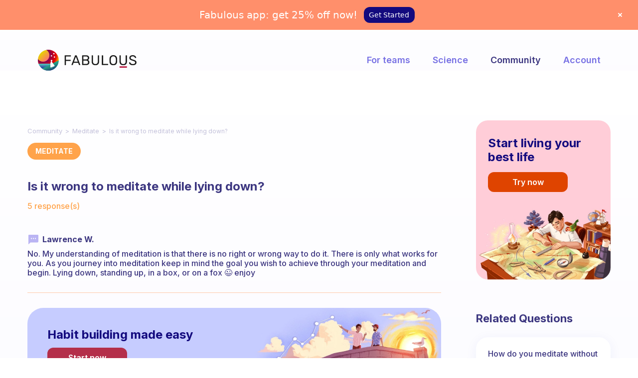

--- FILE ---
content_type: text/css; charset=UTF-8
request_url: https://www.thefabulous.co/qa/wp-content/themes/qa-theme-2022/style.css?ver=1.0.1663589541
body_size: 2740
content:
/*
Theme Name: NEW QA Theme
Template: theblogger
Author: nathalie
Description: work in progress
Version: 1.0.1663589541
Updated: 2022-09-19 12:12:21

*/

html {
    line-height: 1.2;height: 100%;
}
body {
    font-size: 16px;
    font-family: Inter, sans-serif;
    font-weight: 500;
    color: #3c3680;
    line-height: 1.2;
    height: 100%;
    margin: 0;
    background-repeat: no-repeat;
    background-attachment: fixed;
    background-image: -webkit-gradient(linear, left top, left bottom, from(#fff), to(#f6f4ff));
    background-image: linear-gradient(180deg, #fff, #f6f4ff);
}
h1 {
    margin-top: 0.8em;
    margin-bottom: 0.8em;
}
input[type=search] {
    -moz-box-sizing: border-box;
    -webkit-box-sizing: border-box;
    -o-box-sizing: border-box;
    box-sizing: border-box;
}
fieldset {
    margin-right: 0;
    margin-left: 0;
    border: 0;
    padding: 0;
}
table {
    border-collapse: separate;
}
to {
    opacity: 1;
    -moz-transform: translateY(0);
    -webkit-transform: translateY(0);
    -o-transform: translateY(0);
    transform: translateY(0);
}
.fluidbox__ghost {
    -moz-transition: opacity 0s 0s,-webkit-transform .4s 0s;
    -webkit-transition: opacity 0s 0s,-webkit-transform .4s 0s;
    -moz-transition: opacity 0s 0s,transform .4s 0s;
    -o-transition: opacity 0s 0s,-webkit-transform .4s 0s;
    -webkit-transition: opacity 0s 0s,transform .4s 0s;
    -moz-transition: opacity 0s 0s,transform .4s 0s,-webkit-transform .4s 0s;
    transition: opacity 0s 0s,-webkit-transform .4s 0s;
    -o-transition: opacity 0s 0s,transform .4s 0s;
    -webkit-transition: opacity 0s 0s,transform .4s 0s,-webkit-transform .4s 0s;
    transition: opacity 0s 0s,transform .4s 0s;
    -o-transition: opacity 0s 0s,transform .4s 0s,-webkit-transform .4s 0s;
    transition: opacity 0s 0s,transform .4s 0s,-webkit-transform .4s 0s;
}
.fluidbox--closed .fluidbox__ghost {
    -moz-transition: opacity 0s .4s,-webkit-transform .4s 0s;
    -webkit-transition: opacity 0s .4s,-webkit-transform .4s 0s;
    -moz-transition: opacity 0s .4s,transform .4s 0s;
    -o-transition: opacity 0s .4s,-webkit-transform .4s 0s;
    -webkit-transition: opacity 0s .4s,transform .4s 0s;
    -moz-transition: opacity 0s .4s,transform .4s 0s,-webkit-transform .4s 0s;
    transition: opacity 0s .4s,-webkit-transform .4s 0s;
    -o-transition: opacity 0s .4s,transform .4s 0s;
    -webkit-transition: opacity 0s .4s,transform .4s 0s,-webkit-transform .4s 0s;
    transition: opacity 0s .4s,transform .4s 0s;
    -o-transition: opacity 0s .4s,transform .4s 0s,-webkit-transform .4s 0s;
    transition: opacity 0s .4s,transform .4s 0s,-webkit-transform .4s 0s;
}
.mfp-preloader {
    margin-top: 0;
    width: 24px;
    background-image: url(../images/bckg/loading-light.gif);
}
.mfp-counter {
    color: #fff;
    line-height: 1.6;
    position: fixed;
    top: 10px;
}
.mfp-title {
    padding-right: 0;
    text-align: center;
    line-height: 32px;
}
.owl-carousel .animated {
    animation-duration: 0.7s;
}
body, input, textarea, select, button {
    font-family: Inter, sans-serif;
}
h2, h3, h4, h5, h6, blockquote, .tab-titles {
    font-family: Inter, sans-serif;
}
h1, .entry-title, .footer-subscribe h3, .widget_categories ul li, .widget_recent_entries ul li a, .widget_pages ul li, .widget_nav_menu ul li, .widget_archive ul li, .widget_most_recommended_posts ul li a, .widget_calendar table caption, .tptn_title, .nav-single a, .widget_recent_comments ul li, .widget_product_categories ul li, .widget_meta ul li, .widget_rss ul a.rsswidget {
    font-family: Inter, sans-serif;
}
.nav-menu, .entry-meta, .owl-nav, .more-link, label, input[type=submit], input[type=button], button, .button, .page-links, .navigation, .entry-title i, .site-info, .filters {
    font-family: Inter, sans-serif;
}
.site-title {
    font-family: Inter, sans-serif;
}
.widget-title {
    font-family: Inter, sans-serif;
}
.dot-irecommendthis {
    background-image: url(../images/bckg/heart.png);
}
.post-thumbnail .dot-irecommendthis {
    background-image: url(../images/bckg/heart-light.png);
}
button.mfp-close, button.mfp-arrow:before {
    background-image: url(../js/jquery.magnific-popup/default-skin.svg);
}
.pw-collage-loading {
    background-image: url(../images/bckg/loading.gif);
}
.woocommerce .summary .woocommerce-Price-currencySymbol {
    font-family: Inter, sans-serif;
}

/*version 2022*/
.layout-medium {
    width: 100% !important; max-width: 1250px !important;
    padding: 0 40px;
}


/*layout home page*/
 * @media screen and (min-width: 992px){
.with-sidebar .site-content {
    margin-right: 0 !important;
    padding-right: 0 !important;
}
.with-sidebar {
    float: none !important;
    width: 100% !important;
    margin-right: 0px !important;
}
.sidebar {
    width:auto !important;
    min-width: 315px !important;
    float: none !important;
    margin-top: 0 !important;
}
}





.home .layout-medium, .archive.category .layout-medium,  .post-template-default.single.single-post  .layout-medium{
display: -webkit-box;
    display: -webkit-flex;
    display: -ms-flexbox;
    display: flex;
    -webkit-justify-content: space-around;
    -ms-flex-pack: distribute;
    justify-content: space-around;
    -webkit-box-align: start;
    -webkit-align-items: flex-start;
    -ms-flex-align: start;
    align-items: flex-start;
   grid-column-gap: 0px !important; 
}

.home .with-sidebar, .archive.category .with-sidebar, .post-template-default.single.single-post .with-sidebar{
   /* background: red;*/
    -webkit-box-flex: 1;
    -webkit-flex: 1;
    -ms-flex: 1;
    flex: 1;float: none !important;
    margin: 0 !important;
}
.home .sidebar,  .archive.category .sidebar,  .post-template-default.single.single-post  .sidebar{
  /*  background: green;*/
    min-height: 100px;
    min-width: 270px; max-width:270px;float: none !important;
    margin: 0 !important;width: auto !important;-webkit-box-ordinal-group: 0;

}
/*.home .sidebar,  .archive.category .sidebar{    
	-webkit-order: -1;
    -ms-flex-order: -1;
    order: -1; order: -1;
}*/
.home .site-content,   .archive.category  .site-content {
    margin: 0 !important;
    padding: 0 !important; padding-left:45px !important
}
 .post-template-default.single.single-post   .site-content {
    margin: 0 !important;
    padding: 0 !important; padding-right:130px !important
}
.home .site-content, .archive.category .site-content {
    margin: 0 !important;
    padding: 0 !important;
    padding-right: 28px !important;
}
/*end home page layout*/


.entry-header,.blog-stream.blog-list.blog-small .entry-title, .blog-stream.blog-regular .entry-title {
   margin-bottom: 0px !important;
    color: #3c3680 !important;
    font-size: 18px !important;
    font-weight: 700!important;
}

body {
    color: #3c3680 !important;
}
.home.blog .hentry,.blog-stream.blog-list.blog-small .hentry-middle {
    border-bottom: solid 0px #dadada !important;
    margin-bottom: 16px !important;
    background: #FFFFFF;
box-shadow: 0px 4px 24px rgba(39, 54, 195, 0.08);
border-radius: 32px; padding:32px;transition: all 0.2s;
}
.home.blog .hentry:hover,.blog-stream.blog-list.blog-small .hentry-middle:hover,aside#related-posts-by-taxonomy-2 li a:hover, .widget_recent_entries li a:hover, aside#related-posts-by-taxonomy-2 li a:active, .widget_recent_entries li a:active {

box-shadow: 0px 4px 24px rgba(39, 54, 195, 0.2);

}

.blog-stream.blog-regular .who-answered, .blog-stream.blog-list.blog-small .who-answered,.who-answered {
    background-image: url(https://www.thefabulous.co/qa/wp-content/uploads/2022/08/icon-sms.svg) !important;
background-size: 24px 24px!important;
background-position: 0 50% !important;
font-weight: 700;
font-size: 16px !important;
display: flex;
justify-content: flex-start;
align-content: center;
padding: 0px  0 0px 30px !important;
margin-bottom: 10px!important;height: auto !important;
}

.blog-stream.blog-regular .entry-content {
    padding: 0 !important;
}

.blog-stream.blog-regular .single-answer {
    padding-bottom: 0px !important;
}

 .blog-stream.blog-regular .entry-title, .archive .entry-title {
    padding-bottom: 10px !important;
    margin-bottom: 0 !important;
}

  .entry-meta.above-title .cat-links a {
    border-bottom: none;
    font-size: 14px!important;
    letter-spacing: normal;
    background: #FFA34A!important;
    border-radius: 99px!important;
    padding: 10px 16px!important;
    margin-right: 5px;
    color: #fff;
    text-transform: uppercase!important;
    font-weight: 700;    line-height: 14px;
}
.breadcrumbs {
    font-size: 13px;
    color: #B5B5B5; line-height:1.2;font-weight: 400;
}

.breadcrumb a,a.home,
a.taxonomy.category, .breadcrumbs a
::after {
    color: #B5B5B5;font-size: 13px;
}
.breadcrumb a:hover, a.home:hover, a.taxonomy.category:hover  {color:#B5B5B5; text-decoration:underline}
#numberanswers {
    color: #FFA34A;
}
img.quo {
    display: none;
}
.detailed-answer {
    margin-left: 0 !important;
    border-bottom: solid 1px #FFC9AA!important;
    padding-bottom: 30px!important;
}
.single-answer {
    padding: 0 0 30px 0 !important;
}
.blog-stream.blog-regular .detailed-answer {
    border-bottom: 0 !important;
    padding-bottom: 0 !important;
}
.blog-stream.blog-list.blog-small .detailed-answer {
    border-bottom: 0 !important;
    padding-bottom: 0 !important;
}
#secondary .widget-title, #secondary .rpbt_shortcode h3, #reply-title {
    margin-bottom: 20px;
    font-size: 22px !important;
    letter-spacing: 0;
    line-height: 1.3;
    font-weight: 700;
    text-transform: none;
    color: #3C3680 !important;
}
.widget-title span::after, .rpbt_shortcode h3:after, #reply-title::after {
    display: none !important;
}
.post .custommeta {
    padding-top: 24px;
    padding-bottom: 24px;
}
@media screen and (max-width: 991px){
	h1 {
    font-size: 20px !important;
}
.layout-medium {
    display: -webkit-box;
    display: -webkit-flex;
    display: -ms-flexbox;
    display: flex;
    -webkit-box-orient: vertical;
    -webkit-box-direction: normal;
    -webkit-flex-direction: column;
    -ms-flex-direction: column;
    flex-direction: column;
    -webkit-box-pack: start;
    -webkit-justify-content: flex-start;
    -ms-flex-pack: start;
    justify-content: flex-start;
    -webkit-box-align: stretch;
    -webkit-align-items: stretch;
    -ms-flex-align: stretch;
    align-items: stretch;
}

#secondary {
    display: initial !important;
-webkit-align-self: center;
    -ms-flex-item-align: center;
    -ms-grid-row-align: center;
    align-self: center;
    -webkit-box-ordinal-group: 2;
    -webkit-order: 1;
    -ms-flex-order: 1;
    order: 1;
    -webkit-box-flex: 1;
    -webkit-flex: 1;
    -ms-flex: 1;
    flex: 1;
}
	.custommeta {
    padding-top: 24px;
    padding-bottom: 24px !important;
}
.post-template-default.single.single-post .site-content, .home .site-content,   .archive.category  .site-content {
    padding-right: 0 !important; padding-left: 0 !important;
}}
@media screen and (max-width: 768px) {
body, p {
    font-size: 15px !important;
    line-height: 1.2!important;
}
   .layout-medium {
  
    padding: 0 40px !important; width:100%
}
    .entry-header,.blog-stream.blog-list.blog-small .entry-title, .blog-stream.blog-regular .entry-title {
   font-size:16px; 
}
	.entry-header, .blog-stream.blog-regular .entry-title {
    padding-top: 0px !important; font-size:16px !important;  margin-bottom: 0 !important;
}
 .blog-stream.blog-regular .who-answered,.who-answered {
  
    background-size: 22px 22px!important; padding-top:0!important; margin-bottom:0!important;
 }
    .home.blog .hentry,.blog-stream.blog-list.blog-small .hentry-middle {
 
   
box-shadow: 0px 4px 24px rgba(39, 54, 195, 0.08);
border-radius: 24px; padding:24px;
}
    .detailed-answer {
    margin-left: 0 !important;
   
    padding-bottom: 24px!important;
}
	.single-answer {
    padding: 0 0 24px 0 !important;
}
	.blog-stream.blog-regular .detailed-answer {
    border-bottom: 0 !important;
    padding-bottom: 0 !important;
}
	#secondary .widget-title, #secondary .rpbt_shortcode h3, #reply-title {
    margin-bottom: 18px;
    font-size: 20px !important;
    
}
	
	.custommeta {
    padding-top: 16px;
    padding-bottom: 16px !important;
}
	
}

@media screen and (max-width: 600px) {
	h1 {
    font-size: 18px !important;
}
body, p {
    font-size: 14px !important;
    line-height: 1.2!important;
}
	#secondary .widget-title, #secondary .rpbt_shortcode h3, #reply-title {
    margin-bottom: 18px;
    font-size: 18px !important;
    
}
  .layout-medium {
   
    padding: 0 16px !important; width:100%
}
        .entry-header,.blog-stream.blog-list.blog-small .entry-title, .blog-stream.blog-regular .entry-title {
   font-size:15px; 
}
        .home.blog .hentry,.blog-stream.blog-list.blog-small .hentry-middle {
 
   
box-shadow: 0px 4px 24px rgba(39, 54, 195, 0.08);
border-radius: 16px; padding:24px 16px;
}
	.blog-stream.blog-list.blog-small .hentry-middle {
    padding: 16px !important;
}
	.post .custommeta {
    padding-top: 16px;
    padding-bottom: 24px;
}
}
/*sidebar on medium screens*/
@media screen and (max-width: 1366px) and (min-width:992px){
.home .sidebar, .archive.category .sidebar, .post-template-default.single.single-post .sidebar {
    min-width: 270px;
    max-width: 270px;
}
.post-template-default.single.single-post .site-content {
    padding-right: 70px !important;
}}

/*clouds on home*/
.home .blog-stream.blog-regular {
    background-image: url(https://www.thefabulous.co/qa/wp-content/themes/qa-theme-2022/theme-assets/clouds-min.png);;

	background-position: right 40px;
    background-repeat: no-repeat;
    background-size: 362px auto;
    padding-top: 100px;
}
}

@media screen and (max-width: 992px){
.home .blog-stream.blog-regular {
 
background-size: 181px auto
}
    
}
/*WIDGETS*/
li.cat-item a {
    font-size: 16px;
    color: #7871E4;
    font-weight: 700;
}
li.cat-item a:hover {
    color: #3c3680;
}
li.cat-item {
    padding-bottom: 0 !important;
    margin-bottom: 2px !important;
}
@media screen and (max-width: 991px){li.cat-item a {font-size: 15px;}}

/*related questions*/
aside#related-posts-by-taxonomy-2 li {
    padding-bottom: 0 !important;
    margin-bottom: 10px;
}

aside#related-posts-by-taxonomy-2 li a {
    font-size: 16px; padding: 24px !important;
    background: #FFFFFF;
    box-shadow: 0px 4px 24px rgba(39, 54, 195, 0.06);
    border-radius: 24px;
    display: block;
}
@media screen and (max-width: 991px){
aside#related-posts-by-taxonomy-2 li a {
    font-size: 15px; padding: 16px !important;
	border-radius: 16px;
   }
	
	.home .sidebar, .archive.category .sidebar, .post-template-default.single.single-post .sidebar {
    max-width: 100%;  
}
.widget.widget_categories {
    display: block; text-align:center;
}
.side-image-banner {
    text-align: center;
}

.banner-footer {
    text-align: center;
}

a.cta-blog.center-mob-but.w-inline-block {}

.banner-footer .cta-blog {
    margin: 0 auto;
}
}
	
@media screen and (max-width: 600px) {	
	aside#related-posts-by-taxonomy-2 li a {
    font-size: 14px; 
	border-radius: 16px;
	}
}	
/*end rq*/

	
/*not inverse home*/
	@media screen and (min-width: 1920px){
.home .layout-medium {
    -webkit-box-orient: row;
    -webkit-box-direction: row;
    -webkit-flex-direction: row;
    -ms-flex-direction: row;
    flex-direction: row !important;
}}
@media screen and (max-width: 479px) {
	
	
	.home.blog .hentry, .blog-stream.blog-list.blog-small .hentry-middle {
   
    margin-bottom: 10px !important;
}
	
	.blog-stream.blog-regular .who-answered {
    margin-bottom: 5px !important;
}
	}

/*links*/
.entry-title a, .entry-title a:hover ,
aside#related-posts-by-taxonomy-2 li a:hover, .widget_recent_entries li a:hover, aside#related-posts-by-taxonomy-2 li a:active, .widget_recent_entries li a:active {color:#3C3680 !important}




--- FILE ---
content_type: text/css; charset=UTF-8
request_url: https://www.thefabulous.co/qa/wp-content/uploads/custom-css-js/42842.css?v=9992
body_size: 1088
content:
/******* Do not edit this file *******
Simple Custom CSS and JS - by Silkypress.com
Saved: Nov 28 2022 | 22:53:34 */
.banner-content-position {
  display: -webkit-box;
  display: -webkit-flex;
  display: -ms-flexbox;
  display: flex;
  width: 100%;
  max-width: 870px;
  margin-right: auto;
  margin-left: auto;
  padding: 40px;
  -webkit-box-orient: vertical;
  -webkit-box-direction: normal;
  -webkit-flex-direction: column;
  -ms-flex-direction: column;
  flex-direction: column;
  -webkit-box-pack: center;
  -webkit-justify-content: center;
  -ms-flex-pack: center;
  justify-content: center;
  -webkit-box-align: start;
  -webkit-align-items: flex-start;
  -ms-flex-align: start;
  align-items: flex-start;
  border-radius: 32px;
  font-family: Inter, sans-serif;
  color: #130a7e;
  font-size: 24px;
  line-height: 1.2;
  font-weight: 700;
  text-align: left; margin-bottom:16px;
}
.banner-sidebar, .banner-content-position{
  -webkit-box-sizing: border-box;
    -moz-box-sizing: border-box;
    box-sizing: border-box;
}
.banner-content-position.olive {
  background-color: #dde5ce;
  background-image: url('https://www.thefabulous.co/qa/wp-content/uploads/2022/11/very-big-girl.jpg');
  background-position: 100% 50%;
  background-size: 435px;
  background-repeat: no-repeat;
}

.banner-content-position.olive.top-position {
  max-width: 1170px;
  background-image: url('https://www.thefabulous.co/qa/wp-content/uploads/2022/11/banner-top-bg-olive.jpg');
  background-size: 1170px;
  font-size: 20px;
}

.banner-content-position.beige {
  background-color: #fee4cd;
  background-image: url('https://www.thefabulous.co/qa/wp-content/uploads/2022/11/learn.jpg');
  background-position: 100% 100%;
  background-size: 368px;
  background-repeat: no-repeat;
}

.banner-content-position.light-viol {
  background-color: #c6ccff;
  background-image: url('https://www.thefabulous.co/qa/wp-content/uploads/2022/11/bridge.jpg');
  background-position: 100% 30%;
  background-size: 382px;
  background-repeat: no-repeat;
}

.banner-content-position.skyblue {
  background-color: #cce8fd;
  background-image: url('https://www.thefabulous.co/qa/wp-content/uploads/2022/11/explorer.jpg');
  background-position: 100% 100%;
  background-size: 364px;
  background-repeat: no-repeat;
}

.banner-text.max400 {
  max-width: 400px;
}

.banner-text.max465 {
  max-width: 465px;
}

.banner-cta {
  display: -webkit-box;
  display: -webkit-flex;
  display: -ms-flexbox;
  display: flex;
  width: 160px;
  height: 40px;
  margin-top: 12px;
  -webkit-box-orient: vertical;
  -webkit-box-direction: normal;
  -webkit-flex-direction: column;
  -ms-flex-direction: column;
  flex-direction: column;
  -webkit-box-pack: center;
  -webkit-justify-content: center;
  -ms-flex-pack: center;
  justify-content: center;
  -webkit-box-align: center;
  -webkit-align-items: center;
  -ms-flex-align: center;
  align-items: center;
  border-radius: 12px;
  -webkit-transition: all 200ms ease;
  transition: all 200ms ease;
  color: #fff !important;
  font-size: 16px;
  font-weight: 600;
  text-decoration: none;
  cursor: pointer;
}

.banner-cta.viol {
  background-color: #881c8f;
}

.banner-cta.viol:hover {
  background-color: #6d1672;
}

.banner-cta.viol.side {
  margin-top: 16px;
}

.banner-cta.green {
  background-color: #618e00;
}

.banner-cta.green:hover {
  background-color: #4e7200;
}

.banner-cta.red {
  background-color: #b42f4a;
}

.banner-cta.red:hover {
  background-color: #90263b;
}

.banner-cta.orange {
  background-color: #da5500;
}

.banner-cta.orange:hover {
  background-color: #ae4400;
}

.banner-cta.red-or {
  background-color: #df4400;
}

.banner-cta.red-or.side {
  margin-top: 16px;
}

.banner-cta.red-or.side:hover {
  background-color: #b23600;
}

.banner-cta.ochr {
  background-color: #d7771b;
}

.banner-cta.ochr.side {
  margin-top: 16px;
}

.banner-cta.ochr.side:hover {
  background-color: #ac5f16;
}

.body {
  padding-top: 40px;
}

.spacer20 {
  height: 20px;
  text-align: center;
}

.banner-sidebar {
  display: -webkit-box;
  display: -webkit-flex;
  display: -ms-flexbox;
  display: flex;
  width: 100%;
  height: 320px;
  max-width: 270px;
  margin-right: auto;
  margin-left: auto;
  padding: 32px 24px 40px;
  -webkit-box-orient: vertical;
  -webkit-box-direction: normal;
  -webkit-flex-direction: column;
  -ms-flex-direction: column;
  flex-direction: column;
  -webkit-box-pack: start;
  -webkit-justify-content: flex-start;
  -ms-flex-pack: start;
  justify-content: flex-start;
  -webkit-box-align: start;
  -webkit-align-items: flex-start;
  -ms-flex-align: start;
  align-items: flex-start;
  border-radius: 24px;
  font-family: Inter, sans-serif;
  color: #130a7e;
  font-size: 24px;
  line-height: 1.2;
  font-weight: 700;
  text-align: left;
}

.banner-sidebar.olive-side {
  background-color: #dde5ce;
  background-image: url('https://www.thefabulous.co/qa/wp-content/uploads/2022/11/olive-side.jpg');
  background-position: 100% 50%;
  background-size: 270px;
  background-repeat: no-repeat;
}

.banner-sidebar.pink-side {
  background-color: #ffcdd8;
  background-image: url('https://www.thefabulous.co/qa/wp-content/uploads/2022/11/Achieve-your-goals-today-Banner-Desktop-min.jpg');
  background-position: 50% 100%;
  background-size: 100%;
  background-repeat: no-repeat;
}

.banner-sidebar.sky-side {
  background-color: #daecff;
  background-image: url('https://www.thefabulous.co/qa/wp-content/uploads/2022/11/Build-long-lasting-habits-Banner-Desktop-min.jpg');
  background-position: 50% 100%;
  background-size: 100%;
  background-repeat: no-repeat;
}

.banner-lnk {
  color: #9700e7;
  text-decoration: none;
}

.banner-lnk:hover {
  color: #6d1672;
  text-decoration: underline;
}

@media screen and (max-width: 991px) {
  .banner-content-position {
    max-width: 690px;
    padding: 24px;
    border-radius: 24px;
    font-size: 20px;
  }

  .banner-content-position.olive {
    max-width: 690px;
    padding-right: 24px;
    background-size: 254px;
  }

  .banner-content-position.olive.top-position {
    background-image: url('https://www.thefabulous.co/qa/wp-content/uploads/2022/11/banner-top-bg-olive-tab.jpg');
    background-size: 688px;
    font-size: 18px;
  }

  .banner-content-position.beige {
    background-size: 273px;
  }

  .banner-content-position.light-viol {
    background-size: 329px;
  }

  .banner-content-position.skyblue {
    background-size: 298px;
  }

  .banner-text.max236 {
    max-width: 236px;
  }

  .banner-text.max400 {
    max-width: 233px;
  }

  .banner-text.max465 {
    max-width: 233px;
  }

  .banner-text.max128 {
    max-width: 128px;
  }

  .banner-cta {
    height: 36px;
    font-size: 15px;
  }

  .banner-sidebar {
    max-width: 270px;
    padding: 15px 16px 16px;
    border-radius: 16px;
    font-size: 18px;height: 214px;
  }

  .banner-sidebar.olive-side {
    max-width: 270px;
    padding-right: 24px;
    background-position: 50% 100%;
    background-size: 270px;
  }

  .banner-sidebar.sky-side {
    background-image: url('https://www.thefabulous.co/qa/wp-content/uploads/2022/11/Build-long-lasting-habits-Banner-Desktop-min.jpg');
    background-position: 50% 100%;
    background-size: 100%;
    background-repeat: no-repeat;
  }
	.sidebar .banner-cta {
    width: auto;
    padding-left: 12px;
    padding-right: 12px;
}
}

@media screen and (max-width: 767px) {
  .banner-content-position {
    padding: 16px;
    border-radius: 18px;
    font-size: 16px; 
  }

  .banner-content-position.olive {
    padding-right: 16px;
    background-image: url('https://www.thefabulous.co/qa/wp-content/uploads/2022/11/olive-side.jpg');
    background-position: 100% 100%;
    background-size: 240px;
  }

  .banner-content-position.olive.top-position {
    background-size: 500px;
    font-size: 16px;
  }

  .banner-content-position.beige {
    background-size: 240px;
  }

  .banner-content-position.skyblue {
    background-size: 203px;
  }

  .banner-text.max128 {
    max-width: none;
  }

  .banner-cta {
    width: 120px;
    margin-top: 8px;
    border-radius: 8px;
    font-size: 13px;
  }

  .banner-cta.viol.side {
    margin-top: 8px;
  }

  .banner-cta.red-or.side {
    margin-top: 8px;
  }

  .banner-cta.ochr.side {
    margin-top: 8px;
  }

  .body {
    padding-right: 16px;
    padding-left: 16px;
  }

  .banner-sidebar {
    height: auto;
    max-width: none;
    padding: 16px;
    border-radius: 18px;
    font-size: 16px;
  }

  .banner-sidebar.olive-side {
    height: auto;
    max-width: none;
    padding-right: 16px;
    background-position: 100% 100%;
    background-size: 240px;
  }

  .banner-sidebar.pink-side {
    height: auto;
    background-image: url('https://www.thefabulous.co/qa/wp-content/uploads/2022/11/Achieve-your-goals-today-Banner-Desktop-min.jpg');
    background-position: 100% 100%;
    background-size: 180px;
  }

  .banner-sidebar.sky-side {
    background-color: #daecff;
    background-image: url('https://www.thefabulous.co/qa/wp-content/uploads/2022/11/Build-long-lasting-habits-Mobile-min.jpg');
    background-position: 100% 100%;
    background-size: 328px;
  }
}

@media screen and (max-width: 479px) {
  .banner-content-position.olive {
    background-size: 132px;
  }

  .banner-content-position.olive.top-position {
    background-image: url('https://www.thefabulous.co/qa/wp-content/uploads/2022/11/olive-side.jpg');
    background-position: 100% 100%;
    background-size: 143px;
  }

  .banner-content-position.beige {
    background-size: 157px;
  }

  .banner-content-position.light-viol {
    background-position: 100% 100%;
    background-size: 203px;
  }

  .banner-content-position.skyblue {
    background-image: url('https://www.thefabulous.co/qa/wp-content/uploads/2022/11/explorer-phone.jpg');
    background-position: 100% 100%;
    background-size: 328px;
  }

  .banner-text.max236 {
    max-width: 220px;
  }

  .banner-text.max400 {
    max-width: 180px;
  }

  .banner-text.max465 {
    max-width: 180px;
  }

  .banner-cta {
    width: 96px;
    height: 32px;
  }

  .banner-sidebar {
    height: auto;
    max-width: none;
  }

  .banner-sidebar.olive-side {
    height: auto;
    max-width: none;
    background-position: 100% 100%;
    background-size: 132px;
  }

  .banner-sidebar.pink-side {
    height: auto;
    background-image: url('https://www.thefabulous.co/qa/wp-content/uploads/2022/11/pink-side-mob.jpg');
    background-size: 328px;
  }

  .banner-sidebar.sky-side {
    height: auto;
  }
}

@media screen and (max-width: 600px) {
  .banner-content-position {
   margin-bottom:12px;
  }

--- FILE ---
content_type: text/javascript; charset=utf-8
request_url: https://www.thefabulous.co/scripts/anlt/custom-amp-plugin.js
body_size: 1490
content:
function ampAnltPlugin(pluginConfig = {}) {
  // Flag is set to true after amplitude client instance is initialized.
  let amplitudeInitCompleted = false;
  let initializedInstances = 0;

  const initComplete = () => {
    initializedInstances++;
    if (initializedInstances === pluginConfig.instances.length) {
      amplitudeInitCompleted = true;
    }
  };

  return {
    name: "amplitude",
    config: pluginConfig,
    initialize: ({ config }) => {

      if (typeof window.amplitude === 'undefined') {
        // Initialize amplitude js
        const scriptSrc = config.customScriptSrc ? config.customScriptSrc : 'https://cdn.amplitude.com/libs/amplitude-8.1.0-min.gz.js';
        (function(e, t) {
          let n = e.amplitude || {_q: [], _iq: {}};
          let r = t.createElement('script');
          r.type = 'text/javascript';
          r.crossOrigin = 'anonymous';
          r.async = true;
          r.src = scriptSrc;
          r.onload = function() {
            if (!e.amplitude.runQueuedFunctions) {
              console.log('[Amplitude] Error: could not load SDK');
            }
          };
          let i = t.getElementsByTagName('script')[0];
          i.parentNode.insertBefore(r, i);

          // this is recreating all the core methods, unnecessary if Amplitude is already loaded
          function s(e, t) {
            e.prototype[t] = function() {
              this._q.push([t].concat(Array.prototype.slice.call(arguments, 0)));
              return this
            }
          }
          let o = function() {
            this._q = [];
            return this
          };
          let a = ['add', 'append', 'clearAll', 'prepend', 'set', 'setOnce', 'unset', 'preInsert', 'postInsert', 'remove'];
          for (let c = 0; c < a.length; c++) {
            s(o, a[c])
          }
          n.Identify = o;
          let u = function() {
            this._q = [];
            return this
          };
          let l = ['setProductId', 'setQuantity', 'setPrice', 'setRevenueType', 'setEventProperties'];
          for (let p = 0; p < l.length; p++) {
            s(u, l[p])
          }
          n.Revenue = u;
          let d = [
            'init', 'logEvent', 'logRevenue', 'setUserId', 'setUserProperties', 'setOptOut', 'setVersionName', 'setDomain', 'setDeviceId', 'enableTracking', 'setGlobalUserProperties', 'identify', 'clearUserProperties', 'setGroup', 'logRevenueV2', 'regenerateDeviceId', 'groupIdentify', 'onInit', 'logEventWithTimestamp', 'logEventWithGroups', 'setSessionId', 'resetSessionId'
          ];

          function v(e) {
            function t(t) {
              e[t] = function() { e._q.push([t].concat(Array.prototype.slice.call(arguments, 0))); }
            }
            for (let n = 0; n < d.length; n++) {
              t(d[n]);
            }
          }
          v(n);
          n.getInstance = function(e) {
            e = (!e || e.length === 0 ? '$default_instance' : e).toLowerCase();
            if (!Object.prototype.hasOwnProperty.call(n._iq, e)) {
              n._iq[e] = {_q: []};
              v(n._iq[e]);
            }
            return n._iq[e];
          };
          e.amplitude = n;
        })(window, document);
      }

      for (let i = 0; i < config.instances.length; i++) {
        const {name, userId, apiKey, options = {}} = config.instances[i];

        if (!apiKey) {
          throw new Error("Amplitude project API key is not defined");
        }
        if (options && typeof options !== 'object') {
          throw new Error('Amplitude SDK options must be an object');
        }

        if (!name) {
          throw new Error('Amplitude instance name is not defined');
        }

        // See options at https://amplitude.github.io/Amplitude-JavaScript/Options/
        window.amplitude.getInstance(name).init(apiKey, userId, options, initComplete);
      }
    },

    track: async ({payload: {event, properties}, config}) => {
      await new Promise((resolve) => {
        const wait = setTimeout(resolve, 2000); // automatically resolve promise in case adblock prevents tracking

        let callbackCount = 0;
        for (let i = 0; i < config.instances.length; i++) {
          const instance = config.instances[i];
          const eventToLog = instance.eventPrefix ? `${instance.eventPrefix}${event}` : event;
          window.amplitude.getInstance(instance.name).logEvent(eventToLog, properties, () => {
            callbackCount++;
            if (callbackCount === config.instances.length) {
              clearTimeout(wait);
              resolve();
            }
          });
        }
      });
    },

    identify: ({payload: {userId, traits}, config}) => {
      for (let i = 0; i < config.instances.length; i++) {
        const instance = config.instances[i];

        logData({
          message: 'init.js > custom-amp-plugin > identify',
          level: 'info',
          data: {
            amplitudeUserId: userId,
            overwrittenUserId: instance.overwrittenUserId,
            traits
          }
        });

        const instanceWeb = window.amplitude.getInstance(instance.name)
        instanceWeb.setUserId(instance.overwrittenUserId || userId);

        // Append traits to existing user properties
        if (traits.append) {
          const [key, value] = traits.append;
          if(key && value) {
            instanceWeb.identify(new window.amplitude.Identify().preInsert(key, value));
          }
        // setOnce can be used with Analytics.identify to set an object to the user's properties
        // once the object is set, it can't be overridden
        // e.g., Analytics.identify(FABULOUS_COOKIES.userId, {
        //   setOnce: {'ua_param': 'ua_value'}
        // });
        } else if (traits.setOnce) {
          const identifyObj = new window.amplitude.Identify();
          Object.entries(traits.setOnce).forEach(([key, value]) => {
            identifyObj.setOnce(key, value);
          });

          instanceWeb.identify(identifyObj);
        } else {
          // Overwrite user properties
          instanceWeb.setUserProperties(traits);
        }
      }
    },

    loaded: () => amplitudeInitCompleted
  };
}


--- FILE ---
content_type: application/javascript; charset=utf-8
request_url: https://www.thefabulous.co/init.js
body_size: 13053
content:
window.recurlyConfig={publicKey:"ewr1-icLtzzQPPyGOJFqfu5LWHO",braintreeApiKey:"production_jyp33mtz_44vx5t55rjh86qv4"},window.chargebeeConfig={site:"fabulous",publicApiKey:"live_Q6S5oF0UcuSKi52Rhyu2JJoGWEjRl7r5b"},window.mobileAppConfig={hostingUrl:"https://www.thefabulous.co",dynamicLinkHost:"https://thefab.page.link",androidAppId:"co.thefabulous.app",iosAppId:"co.thefabulous.app",iosAppstoreId:"1203637303"},window.recaptcha={enabled:!1,publicKey:"6LdUFs0gAAAAAFYWu-ESeCDGPsbLmDL7kqQF0OF6"},window.turnstileConfig={enabled:!1,publicKey:"0x4AAAAAABgG5RXMQDNxU65w"},window.userPortalConfig={url:"https://app.thefabulous.co"},window.personalCoachingUrl="https://calendly.com/fabulous-personal-coaching/schedule-your-session",window.webConfig={knownApps:[{appName:"elixir",appId:"co.thefab.elixir",planPrefix:"elixir-sub",googleTagManager:{id:"GTM-WSDSKD2",events:{purchase_success:{conversion_id:"806627126",conversion_label:"wjRrCN7x454YELbO0IAD"}}},facebookPixel:{v1:"459144206475718"},adjust:{brandedLink:"https://elixir.go.link"},isDefault:!1,frontendAppName:"Elixir",dynamicLinkUrl:"https://elixirthefab.page.link"},{appName:"fabulous",appId:"co.thefabulous.app",planPrefix:"fab-sub",googleTagManager:{id:"GTM-WSDSKD2",events:{onboarding_email_collected:{conversion_id:"806627126",conversion_label:"56BkCP_crooYELbO0IAD"},fab4work_form_submission:{conversion_label:"Wo5PCNbR__oCELbO0IAD",conversion_id:"806627126"},purchase_success:{conversion_label:"EgtQCLTBmoQYELbO0IAD",conversion_id:"806627126"}}},facebookPixel:{v1:"907184702977204",v2:"1378313933305047"},adjust:{brandedLink:"https://fabulous.go.link"},isDefault:!0,frontendAppName:"Fabulous",dynamicLinkUrl:"https://thefab.page.link"},{appName:"mind",appId:"co.thefab.mind",planPrefix:"mind-sub",googleTagManager:{id:"GTM-WSDSKD2",events:{purchase_success:{conversion_id:"11471361744",conversion_label:"_LnPCMTNzL0bENCt_N0q"},start_onboarding:{conversion_id:"11471361744",conversion_label:"FzacCO2F2sEbENCt_N0q"},payment_page_shown:{conversion_id:"11471361744",conversion_label:"zN8rCLf18MEbENCt_N0q"}}},facebookPixel:{v1:"818190286827130"},adjust:{brandedLink:"https://mind.go.link"},isDefault:!1,frontendAppName:"Lumiere",dynamicLinkUrl:"https://mindthefab.page.link"},{appName:"shape",appId:"co.thefab.shape",planPrefix:"shape-sub",googleTagManager:{id:"GTM-WSDSKD2",events:{purchase_success:{conversion_label:"nb_fCO7ImoQYELbO0IAD",conversion_id:"806627126"}}},facebookPixel:{v1:"1122136619121108"},adjust:{brandedLink:"https://getinshape.go.link"},isDefault:!1,frontendAppName:"Shape",dynamicLinkUrl:"https://shapethefab.page.link"},{appName:"kids",appId:"co.thefab.kids",planPrefix:"kids-sub",googleTagManager:{id:"GTM-WSDSKD2",events:{purchase_success:{conversion_id:"806627126",conversion_label:"nb_fCO7ImoQYELbO0IAD"}}},facebookPixel:{v1:""},adjust:{brandedLink:"https://kids.go.link"},isDefault:!1,dynamicLinkUrl:"https://kidsthefab.page.link"},{appName:"time",appId:"co.thefab.tm",planPrefix:"tm-sub",googleTagManager:{id:"GTM-WSDSKD2",events:{purchase_success:{conversion_id:"762541495",conversion_label:"uBBpCPLLqu0YELfrzesC"}}},facebookPixel:{v1:"1077452333616046"},adjust:{brandedLink:"https://clarify.go.link"},isDefault:!1,frontendAppName:"Clarify",dynamicLinkUrl:"https://tmthefab.page.link"},{appName:"ambiance",appId:"co.thefab.ambiance",planPrefix:"ambiance-sub",googleTagManager:{id:"GTM-WSDSKD2",events:{}},facebookPixel:{v1:""},adjust:{brandedLink:"https://ambiance.go.link"},isDefault:!1,frontendAppName:"Ambiance",dynamicLinkUrl:"https://ambiancethefab.page.link"},{appName:"sleep",appId:"co.thefab.sleep",planPrefix:"sleep-sub",googleTagManager:{id:"GTM-WSDSKD2",events:{}},facebookPixel:{v1:"7345581795510384"},adjust:{brandedLink:"https://sleep.go.link"},isDefault:!1,frontendAppName:"Lune",dynamicLinkUrl:"https://sleepthefab.page.link"},{appName:"affirmation",appId:"co.thefab.affirmation",planPrefix:"affirmation-sub",googleTagManager:{id:"GTM-WSDSKD2",events:{}},facebookPixel:{v1:""},adjust:{brandedLink:"https://affirmation.go.link"},isDefault:!1,frontendAppName:"Enchant",dynamicLinkUrl:"https://fabulous.page.link"},{appName:"summary",appId:"co.thefab.summary",planPrefix:"summary-sub",googleTagManager:{id:"GTM-WSDSKD2",events:{}},facebookPixel:{v1:""},adjust:{brandedLink:"https://summary.go.link"},isDefault:!1,frontendAppName:"Summary",dynamicLinkUrl:"https://fabulous.page.link"},{appName:"todo",appId:"co.thefab.todo",planPrefix:"todo-sub",googleTagManager:{id:"GTM-WSDSKD2",events:{}},facebookPixel:{v1:""},adjust:{brandedLink:"https://todo.go.link"},isDefault:!1,frontendAppName:"Todo",dynamicLinkUrl:"https://fabulous.page.link"}],dynamicLinkUrls:["https://elixirthefab.page.link","https://thefab.page.link","https://mindthefab.page.link","https://shapethefab.page.link","https://kidsthefab.page.link","https://tmthefab.page.link","https://ambiancethefab.page.link","https://sleepthefab.page.link","https://fabulous.page.link","https://fabulous.page.link","https://fabulous.page.link"],adjustLinkUrls:["https://elixir.go.link","https://fabulous.go.link","https://mind.go.link","https://getinshape.go.link","https://kids.go.link","https://clarify.go.link","https://ambiance.go.link","https://sleep.go.link","https://affirmation.go.link","https://summary.go.link","https://todo.go.link"],logProxyUrl:"https://www.thefabulous.co/logger-proxy"};function getSubdomain(e){const n=e.location.host.split(".");return n.length<3?null:n[0]}let pluginsPath="/scripts";var subdomain=getSubdomain(window);const isAllowedSubdomain="start,shape,elixir,time,mind,ambiance,affirmation,sleep,summary,todo,app,blog,onboarding".includes(subdomain),isExternalSubdomain="blog,onboarding".includes(subdomain);var isLocalhost=window.location.hostname==="localhost";const isPreview=window.location.hostname.includes(".web.app");(isAllowedSubdomain||isLocalhost||isPreview)&&(pluginsPath="https://www.thefabulous.co"+pluginsPath);const INITJS_RELEASE="20250624",ZARAZ_NECESSARY_PURPOSE_ID="Mijv",ZARAZ_PREFERENCES_PURPOSE_ID="QsmC",ZARAZ_STATISTICS_PURPOSE_ID="tguQ",ZARAZ_MARKETING_PURPOSE_ID="DwRD";(function(e,n){typeof exports=="object"&&typeof module<"u"?module.exports=n():typeof define=="function"&&define.amd?define(n):(e=e||self).uuidv4=n()})(this,(function(){"use strict";var e=typeof crypto<"u"&&crypto.getRandomValues&&crypto.getRandomValues.bind(crypto)||typeof msCrypto<"u"&&typeof msCrypto.getRandomValues=="function"&&msCrypto.getRandomValues.bind(msCrypto),n=new Uint8Array(16);function a(){if(!e)throw new Error("crypto.getRandomValues() not supported. See https://github.com/uuidjs/uuid#getrandomvalues-not-supported");return e(n)}for(var r=[],m=0;m<256;++m)r.push((m+256).toString(16).substr(1));return function(h,l,S){typeof h=="string"&&(l=h==="binary"?new Uint8Array(16):null,h=null);var t=(h=h||{}).random||(h.rng||a)();if(t[6]=15&t[6]|64,t[8]=63&t[8]|128,l){for(var v=S||0,s=0;s<16;++s)l[v+s]=t[s];return l}return(function(c,O){var k=O||0,C=r;return(C[c[k+0]]+C[c[k+1]]+C[c[k+2]]+C[c[k+3]]+"-"+C[c[k+4]]+C[c[k+5]]+"-"+C[c[k+6]]+C[c[k+7]]+"-"+C[c[k+8]]+C[c[k+9]]+"-"+C[c[k+10]]+C[c[k+11]]+C[c[k+12]]+C[c[k+13]]+C[c[k+14]]+C[c[k+15]]).toLowerCase()})(t)}})),(function(e,n){typeof exports=="object"&&typeof module<"u"?module.exports=n():typeof define=="function"&&define.amd?define(n):(e=e||self,(function(){var a=e.Cookies,r=e.Cookies=n();r.noConflict=function(){return e.Cookies=a,r}})())})(this,function(){"use strict";function e(a){for(var r=1;r<arguments.length;r++){var m=arguments[r];for(var h in m)a[h]=m[h]}return a}var n={read:function(a){return a.replace(/(%[\dA-F]{2})+/gi,decodeURIComponent)},write:function(a){return encodeURIComponent(a).replace(/%(2[346BF]|3[AC-F]|40|5[BDE]|60|7[BCD])/g,decodeURIComponent)}};return(function a(r,m){function h(l,S,t){if(typeof document<"u"){typeof(t=e({},m,t)).expires=="number"&&(t.expires=new Date(Date.now()+864e5*t.expires)),t.expires&&(t.expires=t.expires.toUTCString()),l=encodeURIComponent(l).replace(/%(2[346B]|5E|60|7C)/g,decodeURIComponent).replace(/[()]/g,escape),S=r.write(S,l);var v="";for(var s in t)t[s]&&(v+="; "+s,t[s]!==!0&&(v+="="+t[s].split(";")[0]));return document.cookie=l+"="+S+v}}return Object.create({set:h,get:function(l){if(typeof document<"u"&&(!arguments.length||l)){for(var S=document.cookie?document.cookie.split("; "):[],t={},v=0;v<S.length;v++){var s=S[v].split("="),c=s.slice(1).join("=");c[0]==='"'&&(c=c.slice(1,-1));try{var O=n.read(s[0]);if(t[O]=r.read(c,O),l===O)break}catch{}}return l?t[l]:t}},remove:function(l,S){h(l,"",e({},S,{expires:-1}))},withAttributes:function(l){return a(this.converter,e({},this.attributes,l))},withConverter:function(l){return a(e({},this.converter,l),this.attributes)}},{attributes:{value:Object.freeze(m)},converter:{value:Object.freeze(r)}})})(n,{path:"/"})});var CookiesNoConflict=Cookies.noConflict();const FABULOUS_COOKIES=getFabulousCookies();loadjs([pluginsPath+"/trackjs-v3.js"],"trackjs-lib"),loadjs.ready(["trackjs-lib"],function(){window.TrackJS&&TrackJS.install({token:"11c7120deb0d453db8146171916388d9",application:"production",network:{error:!1},userId:FABULOUS_COOKIES.userId}),window.TrackJS&&(TrackJS.addMetadata("cookies-enabled",navigator.cookieEnabled),TrackJS.addMetadata("isWebView",/(iPhone|iPod|iPad|Android|webOS|BlackBerry|IEMobile|Opera Mini)/i.test(navigator.userAgent)),loadjs.ready(["jquery"],function(){$(document).ajaxError(function(e,n,a,r){function m(S,t,v,s,c){TrackJS.console.log({message:s,method:v.type,url:v.url,status:t.status,statusText:t.statusText,request:v.data,response:t.responseText}),TrackJS.track(t.status+": "+v.type+" "+v.url+" "+(c||""))}let h=null;try{h=JSON.parse(n.responseText)}catch{}const l="already_subscribed,temporary_hold,declined_bad,fraud_generic,invalid_transaction,declined,invalid,fraud_gateway,fraud_address,fraud_security_code,declined_expiration_date,insufficient_funds,fraud_ip_address,call_issuer,invalid_data,gateway_timeout,duplicate_transaction,card_type_not_accepted,declined_saveable,invalid_card_number,wrong_plan_code,too_many_attempts,fraud_stolen_card,three_d_secure_action_required,invalid_payment_method,paypal_account_issue,restricted_card,expired_card,invalid_account_number,fraud_velocity,create_account_for_existing_paypal_subscription,user_already_created,redeem_code_not_found,redeem_code_already_claimed,already_claimed_paypal_subscription,exceeds_daily_limit,invalid_issuer,not_claimed_paypal_subscription,user_already_registered_through_gympass,subscription_already_claimed,already_purchased".split(",");if(h&&h.error&&h.error.code){if(l.includes(h.error.code))return;m(e,n,a,r,h.error.code)}else m(e,n,a,r)})}),loadjs.done("trackjs"))});function isLiveCoachingUpsell({planCode:e,planPrefix:n}){return e.startsWith(n)&&e.includes("coaching")}function isItemUpsell({planCode:e,planPrefix:n}){const a=n.split("-")[0]+"-item";return e.startsWith(a)}function isUpsell({planCode:e,planPrefix:n}){return isLiveCoachingUpsell({planCode:e,planPrefix:n})||isItemUpsell({planCode:e,planPrefix:n})}function fromBase64(e){if(!e)return"";try{return atob(e)}catch{return""}}function getCallStack(){return new Error().stack}function trackInternalError(e){loadjs.ready(["trackjs"],function(){TrackJS.track(e)})}function getUserAgent(){return navigator.userAgent||navigator.vendor||window.opera}function setCookie(e,n,a){let r="https://www.thefabulous.co".replace("https://www","");window.location.hostname==="localhost"&&(r=""),CookiesNoConflict.set(e,n,{expires:a,domain:r})}function getCookie(e){return CookiesNoConflict.get(e)}function deleteCookie(e,n){CookiesNoConflict.remove(e,n)}function getLanguage(e=!1){const n=["en","fr","pt","es","de"];let a=(navigator.language||navigator.userLanguage||"en").substr(0,2);return e&&(a=getParameterByName("language")||a),n.includes(a)||(a="en"),a}async function logData({data:e,message:n,level:a}){window.webConfig.logProxyUrl&&fetch(window.webConfig.logProxyUrl,{method:"POST",headers:{"Content-Type":"application/json"},body:JSON.stringify({data:{...e||{},stack:getCallStack(),analyticsUser:getAnalyticsUser(),userAgent:getUserAgent(),ampData:getAmpData(),page:getCurrentPage(),timestamp:new Date().getTime()},message:n||"Frontend message",level:a||"debug"})}).then(r=>{}).catch(r=>{})}function getCurrentPage(){try{return window.location.href}catch{return"unknown"}}function getAnalyticsUser(){try{if(window.Analytics)return window.Analytics.user()}catch{}return{}}function getAmpData(){try{if(window.amplitude&&window.amplitude.getInstance("web")){const e=window.amplitude.getInstance("web");return{sessionId:e._sessionId,userId:e.options.userId,unsentEvents:e._unsentEvents}}}catch{}return{}}function getParameterByName(e){const n=window.location.href;e=e.replace(/[\[\]]/g,"\\$&");const a=new RegExp("[?&]"+e+"(=([^&#]*)|&|#|$)"),r=a.exec(n);return r?r[2]?decodeURIComponent(r[2].replace(/\+/g," ")):"":null}function sanitizeString(e){const n=document.createElement("div");return n.textContent=e,n.innerHTML}function isValidUrl(e){try{return new URL(e),!0}catch{return!1}}function isValidDynamicLinkUrl(e){if(!isValidUrl(e))return!1;const n=window.webConfig.dynamicLinkUrls.map(m=>new URL(m)),a=window.webConfig.adjustLinkUrls.map(m=>new URL(m)),r=new URL(e).hostname;return r==="app.adjust.com"||r==="thefab.co"||r==="thefab-staging.co"||a.some(m=>m.hostname===r)||n.some(m=>m.hostname===r)}function getAppConfigFromWindowLocation({trackInternalError:e,subdomain:n,isLocalhost:a,window:r,webOnboardingSubdomains:m}){const h=!n||["www","start","app"].includes(n)||a?"fabulous":n;let l=r.webConfig.knownApps.find(k=>h===k.appName);const S=new URLSearchParams(r.location.search),t=S.get("appId"),v=m.includes(n),s=t&&l&&l.appId!==t;if(v&&s&&e("appId: "+t+" in URL is different from the subdomain "+n),t&&(!l||s)){const k=r.webConfig.knownApps.find(C=>t===C.appId);k&&(l=k)}const c=S.get("plan"),O=c&&l&&!c.startsWith(l.planPrefix);if(v&&O&&e("plan: "+c+" in URL is different from the subdomain "+n),c&&(!l||O)){const k=r.webConfig.knownApps.find(C=>c.startsWith(C.planPrefix));k&&(l=k)}if(!t&&!c&&(!n||n==="www")){const k="\\b("+r.webConfig.knownApps.map(W=>W.appName).join("|")+")\\b",C=(r.location.pathname||"").match(new RegExp(k,"i"));if(C&&C[0]&&C[0]!==h){const Y=r.webConfig.knownApps.find(H=>C[0]===H.appName);Y&&(l=Y)}}return l||(e("Fallback to default appConfig"),l=r.webConfig.knownApps.find(k=>k.isDefault)),l}function getUrlWithQueryRedacted(e){const n=e.location.href,a=["email","encodedAccount","subscriptionId","couponCode","account","upsellPath","upsellPath2","upsellPath3","token","name","displayName"],r=["nextStepLink"];function m(t){try{const v=new URL(t),s=v.searchParams;return a.forEach(c=>{s.has(c)&&s.set(c,"REDACTED")}),r.forEach(c=>{if(s.has(c)){const O=s.get(c);if(isValidUrl(O)){const k=m(O);s.set(c,k)}}}),v.toString()}catch{return null}}const h=m(n),l=new URL(h),S={};return l.searchParams.forEach((t,v)=>{a.includes(v)||(S[v]=t)}),{fullUrl:h,queryParamsToTrack:S}}function getSnapchatClickId(e){try{return new URL(e.location.href).searchParams.get("ScCid")}catch{return null}}function getFabulousCookies(){const e=getCookie("fabulous");let n={};if(e)try{n=JSON.parse(e)}catch(t){logData({message:"init.js > malformed fabulous cookies",level:"error",data:{cookies:document.cookie,error:t}}),trackInternalError("Malformed fabulous cookies")}if(!n.userId){const t=uuidv4();logData({message:"init.js > generate new userId",level:"info",data:{cookies:document.cookie,fabCookie:n,newUserId:t}}),n.userId=t,n.createdAt=Date.now(),n.version="2.0.0"}["utm_source","utm_medium","utm_campaign","utm_term","utm_content"].forEach(t=>{const v=getParameterByName(t);v&&(n.hasOwnProperty("initial_"+t)||(n["initial_"+t]=v),n[t]=v)});const{fullUrl:r}=getUrlWithQueryRedacted(window);if(n.initial_referrer||(n.initial_referrer=r),n.referrer=r,getParameterByName("sid")){const t=getParameterByName("sid");try{const s=fromBase64(t).split(":"),c=s[0],O=s[1];c&&O&&c.toLowerCase()==="web"?(logData({message:"init.js > save new userId from sid",level:"info",data:{userId:n.userId,sidData:s}}),n.userId=O):n.sid=t}catch(v){logData({message:"init.js > malformed sid",level:"error",data:{message:v.message}}),n.sid=t}}getParameterByName("irclickid")&&(n.irclickid=getParameterByName("irclickid"));const m=getParameterByName("email");m&&validateEmail(m)&&(n.email=m);const h=getParameterByName("onboardingSource"),l=getParameterByName("utm_source"),S=getParameterByName("source");return(h||l||S)&&(n.onboardingSource=sanitizeString(h||l||S)),setCookie("fabulous",JSON.stringify(n),10*365),n}const FABULOUS_UPSELL_FLOW_COOKIE_NAME="fabulous-upsell-flow";function getFabulousUpsellCookie(){return getCookie(FABULOUS_UPSELL_FLOW_COOKIE_NAME)?JSON.parse(getCookie("fabulous-upsell-flow")):null}function setFabulousUpsellCookie(e){setCookie(FABULOUS_UPSELL_FLOW_COOKIE_NAME,JSON.stringify(e),10*365)}function validateEmail(e){var n=/^(([^<>()\[\]\\.,;:\s@"]+(\.[^<>()\[\]\\.,;:\s@"]+)*)|(".+"))@((\[[0-9]{1,3}\.[0-9]{1,3}\.[0-9]{1,3}\.[0-9]{1,3}\])|(([a-zA-Z\-0-9]+\.)+[a-zA-Z]{2,}))$/;return n.test(String(e).toLowerCase())}function isMobileUser(){const e=getParameterByName("platform")||null,n=navigator.userAgent,a=/^Fabulous.+(android|ios).*$/;return!!e||!!n?.match(a)}function shouldSkipTracking(){return isMobileUser()&&(getParameterByName("firstName")||getParameterByName("lastName"))}function replaceUrlToWindowHostname(e){if(e.startsWith("/"))return window.location.origin+e;if(!e.startsWith("https"))return e;const n=window.location.hostname,a=new URL(e);return a.hostname=n,a.href}function getAppAgentHeader(){try{const a=getParameterByName("fabulous-user-agent");if(a)return a;var e=new XMLHttpRequest;e.open("GET",document.location,!1),e.send(null);var n=e.getAllResponseHeaders();const r=/fabulous-user-agent:\s*(.+?)(?=\r\n)/,m=n.match(r);return m?m[1]:null}catch{return null}}function getMarketingCookieConsentValue(){return typeof zaraz>"u"?!0:!!zaraz.consent?.get(ZARAZ_MARKETING_PURPOSE_ID)}function getFabulousEmail(){return getParameterByName("email")||FABULOUS_COOKIES.email}function getTrackingParameters(){let e=getCookie("_fbp"),n=getCookie("_fbc");if(!n){const l=getParameterByName("fbclid");l&&(n=`fb.1.${Number(new Date)}.${l}`)}const a=getParameterByName("sclid");let m=getParameterByName("scid")||getCookie("_scid");return{fbp:e||null,fbc:n||null,scid:m||null,sclid:a||null}}loadjs([pluginsPath+"/anlt/custom-amp-plugin.js"],"custom-amp-plugin"),loadjs([pluginsPath+"/amp-8.1.0-min.gz.js"],"amp-script"),loadjs([pluginsPath+"/anlt/gtm-plugin.js"],"gtm-plugin"),loadjs([pluginsPath+"/anlt/fb-plugin.js"],"fb-plugin"),loadjs([pluginsPath+"/anlt/client.js"],"anlt-client"),loadjs.ready(["anlt-client","custom-amp-plugin","amp-script","gtm-plugin","fb-plugin"],function(){let e=getAppConfigFromWindowLocation({subdomain,isLocalhost,window,trackInternalError,webOnboardingSubdomains:"start,shape,elixir,time,mind,ambiance,affirmation,sleep,summary,todo"});const n="https://www.thefabulous.co".replace("http://","").replace("https://",""),a=isLocalhost||isExternalSubdomain?n:window.location.host,r=[{name:"web",apiKey:"WEB",userId:FABULOUS_COOKIES?.userId||null,options:{saveEvents:!0,includeUtm:!0,includeReferrer:!0,saveParamsReferrerOncePerSession:!1,trackingOptions:{country:!0,city:!0,ip_address:!0},apiEndpoint:a+"/api/amplitude",forceHttps:window.location.protocol!=="http:",includeFbclid:!0}}],m=ampAnltPlugin({customScriptSrc:pluginsPath+"/amp-8.1.0-min.gz.js",instances:r});async function h({payload:d,config:u}){if(typeof u.dataLayer<"u"){const p={};p.fabulous_event_name=d.event,p.fabulous_event_properties=d.properties,p.fabulous_event_transaction_id=d.properties.custom_event_id,p.fabulous_app_name=e.appName;let E=null,b=null,i=null;switch(d.event){case"Purchase Success":E="Payment",b="purchase",i=e.googleTagManager.events.purchase_success,i&&(p.fabulous_event_conversion_id=i.conversion_id,p.fabulous_event_conversion_label=i.conversion_label),p.fabulous_event_transaction_id=d.properties.Name;break;case"Fab4Work Form Submission":E="fab4Work",b="form",i=e.googleTagManager.events.fab4work_form_submission,i&&(p.fabulous_event_conversion_id=i.conversion_id,p.fabulous_event_conversion_label=i.conversion_label),p.fabulous_event_transaction_id=FABULOUS_COOKIES.userId;break;case"Onboarding Email Collected":E="onboarding",b="form",i=e.googleTagManager.events.onboarding_email_collected,i&&(p.fabulous_event_conversion_id=i.conversion_id,p.fabulous_event_conversion_label=i.conversion_label),p.fabulous_event_transaction_id=FABULOUS_COOKIES.userId;break;case"Start Onboarding":E="onboarding",b="start",i=e.googleTagManager.events.start_onboarding,p.fabulous_event_transaction_id=FABULOUS_COOKIES.userId+"-"+Date.now(),i&&(p.fabulous_event_conversion_id=i.conversion_id,p.fabulous_event_conversion_label=i.conversion_label);break;case"Payment Page Shown":E="Payment",b="page_shown",i=e.googleTagManager.events.payment_page_shown,p.fabulous_event_transaction_id=FABULOUS_COOKIES.userId+"-"+Date.now(),i&&(p.fabulous_event_conversion_id=i.conversion_id,p.fabulous_event_conversion_label=i.conversion_label);break;default:break}return p.fabulous_event_action=b,p.fabulous_event_category=E,new Promise(function(A){const x=setTimeout(A,2e3);u.dataLayer.push({event:"fabulous_event",...p,eventCallback:function(){clearTimeout(x),A()}})})}}const l={track:h,enabled:!1},S=Object.assign({},analyticsGtagManager({containerId:e.googleTagManager.id}),l),t=[m,S];if(Object.values(e.facebookPixel||{}).length&&subdomain!=="app"&&!window.location.href.includes("thefabulous.co/qa")){const d=analyticsFb(e.facebookPixel,FABULOUS_COOKIES.userId,FABULOUS_COOKIES.email,e),u=Object.assign({},d,{enabled:!1});t.push(u)}const s=_analytics.init({app:"fabulous",version:1,plugins:t});let c=["google-tag-manager"];s.getState().plugins.fb&&c.push("fb");let O=!1;function k(d,u=0){if(window.zaraz&&window.zaraz.consent&&window.zaraz.consent.APIReady)d();else if(u<20)setTimeout(()=>k(d,u+1),200);else{try{const E=getCookie("zaraz-consent"),b=JSON.parse(decodeURIComponent(E));if(b&&!b[ZARAZ_MARKETING_PURPOSE_ID]&&(c=[]),E&&typeof zaraz>"u"){const i=document.createElement("script");i.defer=!0,i.src="/cdn-cgi/zaraz/i.js",i.onload=()=>{const A=getCookie("zaraz-consent"),x=document.querySelectorAll(".cookie-preferences");var U=new CustomEvent("zarazCookiebotOnAccept"),R=new CustomEvent("zarazCookiebotOnDecline"),F=new CustomEvent("zarazCookiebotOnDialogDisplay");function Q(){typeof zaraz>"u"||(zaraz.consent.setAll(!0),zaraz.consent.sendQueuedEvents(),q())}function q(){typeof zaraz>"u"||zaraz.consent.modal&&zaraz.hideConsentModal()}function w(f){if(!f)return;const z=f.querySelector('[data-purpose-id="Mijv"]');z&&(z.checked=!0,z.disabled=!0)}function g(){typeof zaraz>"u"||(zaraz.consent.set({Mijv:!0,DwRD:!1,tguQ:!1,QsmC:!1}),q(),window.dispatchEvent(R))}function o(f){const z=["fr","es","de"],y=(navigator?.language||navigator?.userLanguage||"en").substr(0,2);if(!z.includes(y)||!f)return;const P={es:{title:"Este sitio web utiliza cookies",subtitle:"Las utilizamos para ofrecerte una mejor experiencia de navegaci\xF3n, habilitar funciones de redes sociales, personalizar anuncios y analizar el tr\xE1fico.",privacy:"Nuestra pol\xEDtica de privacidad.","allow-cookies":"Permitir cookies","change-settings":"Cambiar la configuraci\xF3n de cookies","save-selection":"Guardar selecci\xF3n","allow-all":"Permitir todas las cookies"},fr:{title:"Ce site Web utilise des cookies",subtitle:"Nous les utilisons pour vous offrir une meilleure exp\xE9rience de navigation, activer les fonctionnalit\xE9s des r\xE9seaux sociaux, personnaliser les publicit\xE9s et analyser le trafic.",privacy:"Notre politique de confidentialit\xE9.","allow-cookies":"Autoriser les cookies","change-settings":"Modifier les param\xE8tres des cookies","save-selection":"Enregistrer la s\xE9lection","allow-all":"Autoriser tous les cookies"},de:{title:"Diese Website verwendet Cookies",subtitle:"Wir verwenden sie, um Ihnen ein besseres Surferlebnis zu bieten, Social-Media-Funktionen zu aktivieren, Werbung zu personalisieren und den Datenverkehr zu analysieren.",privacy:"Unsere Datenschutzrichtlinie.","allow-cookies":"Cookies zulassen","change-settings":"Cookie-Einstellungen \xE4ndern","save-selection":"Auswahl speichern","allow-all":"Alle Cookies zulassen"}}[y];P&&f.querySelectorAll("[data-locale]").forEach(N=>{const K=N.getAttribute("data-locale"),B=P[K];B&&(N.textContent=B)})}function L(){if(typeof zaraz>"u"||typeof zaraz.consent>"u")return;const f=zaraz.consent.getAllCheckboxes();Object.keys(f).map(y=>{zaraz.consent.set({[y]:f[y]})});const z=Object.values(f).filter(y=>y===!1);zaraz.consent.get(ZARAZ_MARKETING_PURPOSE_ID)||(logData({message:"Cookie Consent for Marketing Declined",level:"info",data:{userId:FABULOUS_COOKIES.userId}}),s.track("Cookie Consent for Marketing Declined")),window.dispatchEvent(z?.length>=3?R:U),q()}typeof zaraz<"u"&&A?x.forEach(f=>{f.addEventListener("click",()=>{zaraz.showConsentModal(),setTimeout(()=>{window.dispatchEvent(F)},2e3);const y=document.querySelector(".cf_modal_container")?.shadowRoot;if(!y)return;o(y),y.querySelector("#cookie-settings")?.addEventListener("click",()=>{const P=y.querySelector("#all-cookies"),N=y.querySelector("#save-selection"),K=y.querySelector(".cf_consent-container");P&&N&&K&&(P.style.display="none",N.style.display="block",K.style.display="block")}),w(y),y.querySelectorAll(".accept-all")?.forEach(P=>{P.addEventListener("click",()=>{Q(),window.dispatchEvent(U)})}),y.querySelectorAll(".accept-selected")?.forEach(P=>P.addEventListener("click",L)),y.querySelectorAll(".reject-cookies")?.forEach(P=>P.addEventListener("click",g));const I=y.querySelector(".cf_modal");I?.addEventListener("click",P=>{const N=I.getBoundingClientRect();P.clientX>=N.left&&P.clientX<=N.right&&P.clientY>=N.top&&P.clientY<=N.bottom||q()})})}):x.forEach(f=>f.style.display="none")},document.head.appendChild(i)}}catch{}s.plugins.enable(c)}}function C(){const d=isMobileUser();let u=getCookie("zaraz-consent");if(u){let y=function(){typeof zaraz>"u"||(zaraz.consent.setAll(!0),zaraz.consent.sendQueuedEvents(),I())},I=function(){typeof zaraz>"u"||zaraz.consent.modal&&zaraz.hideConsentModal()},P=function(D){if(!D)return;const T=D.querySelector('[data-purpose-id="Mijv"]');T&&(T.checked=!0,T.disabled=!0)},N=function(){typeof zaraz>"u"||(zaraz.consent.set({Mijv:!0,DwRD:!1,tguQ:!1,QsmC:!1}),I(),window.dispatchEvent(i))},K=function(D){const T=["fr","es","de"],_=(navigator?.language||navigator?.userLanguage||"en").substr(0,2);if(!T.includes(_)||!D)return;const j={es:{title:"Este sitio web utiliza cookies",subtitle:"Las utilizamos para ofrecerte una mejor experiencia de navegaci\xF3n, habilitar funciones de redes sociales, personalizar anuncios y analizar el tr\xE1fico.",privacy:"Nuestra pol\xEDtica de privacidad.","allow-cookies":"Permitir cookies","change-settings":"Cambiar la configuraci\xF3n de cookies","save-selection":"Guardar selecci\xF3n","allow-all":"Permitir todas las cookies"},fr:{title:"Ce site Web utilise des cookies",subtitle:"Nous les utilisons pour vous offrir une meilleure exp\xE9rience de navigation, activer les fonctionnalit\xE9s des r\xE9seaux sociaux, personnaliser les publicit\xE9s et analyser le trafic.",privacy:"Notre politique de confidentialit\xE9.","allow-cookies":"Autoriser les cookies","change-settings":"Modifier les param\xE8tres des cookies","save-selection":"Enregistrer la s\xE9lection","allow-all":"Autoriser tous les cookies"},de:{title:"Diese Website verwendet Cookies",subtitle:"Wir verwenden sie, um Ihnen ein besseres Surferlebnis zu bieten, Social-Media-Funktionen zu aktivieren, Werbung zu personalisieren und den Datenverkehr zu analysieren.",privacy:"Unsere Datenschutzrichtlinie.","allow-cookies":"Cookies zulassen","change-settings":"Cookie-Einstellungen \xE4ndern","save-selection":"Auswahl speichern","allow-all":"Alle Cookies zulassen"}}[_];j&&D.querySelectorAll("[data-locale]").forEach(M=>{const J=M.getAttribute("data-locale"),G=j[J];G&&(M.textContent=G)})},B=function(){if(typeof zaraz>"u"||typeof zaraz.consent>"u")return;const D=zaraz.consent.getAllCheckboxes();Object.keys(D).map(_=>{zaraz.consent.set({[_]:D[_]})});const T=Object.values(D).filter(_=>_===!1);zaraz.consent.get(ZARAZ_MARKETING_PURPOSE_ID)||(logData({message:"Cookie Consent for Marketing Declined",level:"info",data:{userId:FABULOUS_COOKIES.userId}}),s.track("Cookie Consent for Marketing Declined")),window.dispatchEvent(T?.length>=3?i:b),I()};var x=y,U=I,R=P,F=N,Q=K,q=B;const w=JSON.parse(decodeURIComponent(u));w&&!w[ZARAZ_MARKETING_PURPOSE_ID]&&(c=[]),s.plugins.enable(c);var b=new CustomEvent("zarazCookiebotOnAccept"),i=new CustomEvent("zarazCookiebotOnDecline"),A=new CustomEvent("zarazCookiebotOnDialogDisplay");const g=getCookie("zaraz-consent"),o=document.querySelectorAll(".cookie-preferences");var b=new CustomEvent("zarazCookiebotOnAccept"),i=new CustomEvent("zarazCookiebotOnDecline"),A=new CustomEvent("zarazCookiebotOnDialogDisplay");typeof zaraz<"u"&&g?o.forEach(D=>{D.addEventListener("click",()=>{zaraz.showConsentModal(),setTimeout(()=>{window.dispatchEvent(A)},2e3);const _=document.querySelector(".cf_modal_container")?.shadowRoot;if(!_)return;K(_),_.querySelector("#cookie-settings")?.addEventListener("click",()=>{const j=_.querySelector("#all-cookies"),M=_.querySelector("#save-selection"),J=_.querySelector(".cf_consent-container");j&&M&&J&&(j.style.display="none",M.style.display="block",J.style.display="block")}),P(_),_.querySelectorAll(".accept-all")?.forEach(j=>{j.addEventListener("click",()=>{y(),window.dispatchEvent(b)})}),_.querySelectorAll(".accept-selected")?.forEach(j=>j.addEventListener("click",B)),_.querySelectorAll(".reject-cookies")?.forEach(j=>j.addEventListener("click",N));const V=_.querySelector(".cf_modal");V?.addEventListener("click",j=>{const M=V.getBoundingClientRect();j.clientX>=M.left&&j.clientX<=M.right&&j.clientY>=M.top&&j.clientY<=M.bottom||I()})})}):o.forEach(D=>D.style.display="none");return}if(d||!window.showCookieConsent)zaraz.consent.setAll(!0),zaraz.consent.sendQueuedEvents(),zaraz.consent.modal&&zaraz.hideConsentModal(),s.plugins.enable(c),logData({message:"Cookies Auto Accepted",level:"info",data:{userId:FABULOUS_COOKIES.userId,isMobile:d}});else if(window.showCookieConsent){zaraz.showConsentModal(),setTimeout(()=>{window.dispatchEvent(A)},2e3);const g=document.querySelector(".cf_modal_container")?.shadowRoot;if(!g)return;Q(g),g.querySelector("#cookie-settings")?.addEventListener("click",()=>{const L=g.querySelector("#all-cookies"),f=g.querySelector("#save-selection"),z=g.querySelector(".cf_consent-container");L&&f&&z&&(L.style.display="none",f.style.display="block",z.style.display="block")}),R(g),g.querySelectorAll(".accept-all")?.forEach(L=>{L.addEventListener("click",()=>{x(),window.dispatchEvent(b)})}),g.querySelectorAll(".accept-selected")?.forEach(L=>L.addEventListener("click",q)),g.querySelectorAll(".reject-cookies")?.forEach(L=>L.addEventListener("click",F));const o=g.querySelector(".cf_modal");o?.addEventListener("click",L=>{const f=o.getBoundingClientRect();L.clientX>=f.left&&L.clientX<=f.right&&L.clientY>=f.top&&L.clientY<=f.bottom||U()})}var b=new CustomEvent("zarazCookiebotOnAccept"),i=new CustomEvent("zarazCookiebotOnDecline"),A=new CustomEvent("zarazCookiebotOnDialogDisplay");const p=getCookie("zaraz-consent"),E=document.querySelectorAll(".cookie-preferences");var b=new CustomEvent("zarazCookiebotOnAccept"),i=new CustomEvent("zarazCookiebotOnDecline"),A=new CustomEvent("zarazCookiebotOnDialogDisplay");function x(){typeof zaraz>"u"||(zaraz.consent.setAll(!0),zaraz.consent.sendQueuedEvents(),U())}function U(){typeof zaraz>"u"||zaraz.consent.modal&&zaraz.hideConsentModal()}function R(w){if(!w)return;const g=w.querySelector('[data-purpose-id="Mijv"]');g&&(g.checked=!0,g.disabled=!0)}function F(){typeof zaraz>"u"||(zaraz.consent.set({Mijv:!0,DwRD:!1,tguQ:!1,QsmC:!1}),U(),window.dispatchEvent(i))}function Q(w){const g=["fr","es","de"],o=(navigator?.language||navigator?.userLanguage||"en").substr(0,2);if(!g.includes(o)||!w)return;const f={es:{title:"Este sitio web utiliza cookies",subtitle:"Las utilizamos para ofrecerte una mejor experiencia de navegaci\xF3n, habilitar funciones de redes sociales, personalizar anuncios y analizar el tr\xE1fico.",privacy:"Nuestra pol\xEDtica de privacidad.","allow-cookies":"Permitir cookies","change-settings":"Cambiar la configuraci\xF3n de cookies","save-selection":"Guardar selecci\xF3n","allow-all":"Permitir todas las cookies"},fr:{title:"Ce site Web utilise des cookies",subtitle:"Nous les utilisons pour vous offrir une meilleure exp\xE9rience de navigation, activer les fonctionnalit\xE9s des r\xE9seaux sociaux, personnaliser les publicit\xE9s et analyser le trafic.",privacy:"Notre politique de confidentialit\xE9.","allow-cookies":"Autoriser les cookies","change-settings":"Modifier les param\xE8tres des cookies","save-selection":"Enregistrer la s\xE9lection","allow-all":"Autoriser tous les cookies"},de:{title:"Diese Website verwendet Cookies",subtitle:"Wir verwenden sie, um Ihnen ein besseres Surferlebnis zu bieten, Social-Media-Funktionen zu aktivieren, Werbung zu personalisieren und den Datenverkehr zu analysieren.",privacy:"Unsere Datenschutzrichtlinie.","allow-cookies":"Cookies zulassen","change-settings":"Cookie-Einstellungen \xE4ndern","save-selection":"Auswahl speichern","allow-all":"Alle Cookies zulassen"}}[o];f&&w.querySelectorAll("[data-locale]").forEach(z=>{const y=z.getAttribute("data-locale"),I=f[y];I&&(z.textContent=I)})}function q(){if(typeof zaraz>"u"||typeof zaraz.consent>"u")return;const w=zaraz.consent.getAllCheckboxes();Object.keys(w).map(o=>{zaraz.consent.set({[o]:w[o]})});const g=Object.values(w).filter(o=>o===!1);zaraz.consent.get(ZARAZ_MARKETING_PURPOSE_ID)||(logData({message:"Cookie Consent for Marketing Declined",level:"info",data:{userId:FABULOUS_COOKIES.userId}}),s.track("Cookie Consent for Marketing Declined")),window.dispatchEvent(g?.length>=3?i:b),U()}typeof zaraz<"u"&&p?E.forEach(w=>{w.addEventListener("click",()=>{zaraz.showConsentModal(),setTimeout(()=>{window.dispatchEvent(A)},2e3);const o=document.querySelector(".cf_modal_container")?.shadowRoot;if(!o)return;Q(o),o.querySelector("#cookie-settings")?.addEventListener("click",()=>{const f=o.querySelector("#all-cookies"),z=o.querySelector("#save-selection"),y=o.querySelector(".cf_consent-container");f&&z&&y&&(f.style.display="none",z.style.display="block",y.style.display="block")}),R(o),o.querySelectorAll(".accept-all")?.forEach(f=>{f.addEventListener("click",()=>{x(),window.dispatchEvent(b)})}),o.querySelectorAll(".accept-selected")?.forEach(f=>f.addEventListener("click",q)),o.querySelectorAll(".reject-cookies")?.forEach(f=>f.addEventListener("click",F));const L=o.querySelector(".cf_modal");L?.addEventListener("click",f=>{const z=L.getBoundingClientRect();f.clientX>=z.left&&f.clientX<=z.right&&f.clientY>=z.top&&f.clientY<=z.bottom||U()})})}):E.forEach(w=>w.style.display="none")}k(C),window.addEventListener("zarazCookiebotOnDialogDisplay",function(){O=!0,s.track("Cookie Consent Displayed"),logData({message:"Cookie Consent Displayed",level:"info",data:{userId:FABULOUS_COOKIES.userId,fabCookie:FABULOUS_COOKIES}})}),window.addEventListener("zarazCookiebotOnAccept",function(d){zaraz.consent?.get(ZARAZ_MARKETING_PURPOSE_ID)&&s.plugins.enable(c);const u={necessary:zaraz.consent.get(ZARAZ_NECESSARY_PURPOSE_ID),preferences:zaraz.consent.get(ZARAZ_PREFERENCES_PURPOSE_ID),statistics:zaraz.consent.get(ZARAZ_STATISTICS_PURPOSE_ID),marketing:zaraz.consent.get(ZARAZ_MARKETING_PURPOSE_ID)},E=Object.values(u).every(b=>b===!0)?"Cookie Consent Accepted":"Cookie Consent Partially Accepted";if(s.track(E,u),logData({message:E,level:"info",data:{userId:FABULOUS_COOKIES.userId,preferences:u}}),O){const b=FABULOUS_COOKIES.userId;fetch("/api/cookie-consent",{method:"POST",headers:{"Content-Type":"application/json"},body:JSON.stringify({userId:b,...u,stamp:new Date,method:window.ZARAZ_METHOD||"explicit"})}).catch(i=>{trackInternalError("Error while saving cookie consent "+i.message)})}},!1),window.addEventListener("zarazCookiebotOnDecline",function(){loadjs.ready(["Analytics"],function(){window.Analytics.identify({cookieConsentRejected:!0}),s.track("Cookie Consent Declined")}),logData({message:"Cookie Consent Declined",level:"info",data:{userId:FABULOUS_COOKIES.userId}})}),window.Analytics=s,s.identify(FABULOUS_COOKIES.userId,{screenWidth:window.screen?.width||null,screenHeight:window.screen?.height||null,viewportWidth:window.innerWidth||document.documentElement?.clientWidth||null,viewportHeight:window.innerHeight||document.documentElement?.clientHeight||null},()=>{loadjs.done("Analytics")}),s.on("enablePlugin",({payload:d})=>{setTimeout(()=>{window.marketingPendingEvents&&window.marketingPendingEvents.length>0&&(window.marketingPendingEvents.forEach(u=>{window.Analytics.track(u.eventName,u.properties||{},{plugins:{amplitude:!1}})}),window.marketingPendingEvents=null)},150)}),s.on("trackStart",({payload:d})=>{let u=d.properties.appId||getParameterByName("appId"),p;if(!u&&typeof CURRENT_APP_ID<"u"&&(u=CURRENT_APP_ID),u){const i=window.webConfig.knownApps.find(A=>A.appId.startsWith(u));i&&(p=i)}let E=(new Date().getTime()+Math.random()).toString().replace(".","");d.event==="Purchase Success"&&d.properties.Name&&(E=d.properties.Name);let b=p?.appName||e?.appName;d.properties.custom_event_id=d.event.toLowerCase().replace(/\s/g,"_")+"-"+E,d.properties.AppName=b,d.properties.fabulousUserId=FABULOUS_COOKIES.userId,d.properties.initJsRelease=typeof INITJS_RELEASE<"u"?INITJS_RELEASE:"unknown",d.properties.sc_click_id=getSnapchatClickId(window),d.event==="Page Loaded"&&(d.properties.userAgent=getUserAgent()),(d.event==="Purchase Success"||d.event==="Plan Switched")&&(d.properties.bundleApps?.length?d.properties.AppNameDestination=d.properties.bundleApps.map(i=>window.webConfig.knownApps.find(x=>x.appId.startsWith(i))?.appName):d.properties.AppNameDestination=[b])}),loadjs.ready(["Analytics"],function(){getCookie("is_internal_test_user")&&window.Analytics.identify({isInternalTestUser:!0})}),/login.html/.test(window.location.pathname)&&s.track("Login Shown",{}),/sign-up.html/.test(window.location.pathname)&&s.track("Sign Up Shown",{}),/congratulations.html/.test(window.location.pathname)&&s.track("Onboarding Congratulations Shown",{page:window.location.pathname}),/^\/payment/i.test(window.location.pathname)&&!shouldSkipTracking()&&(s.track("Trial Selection Page Shown",{page:window.location.pathname,isMobileAppUser:isMobileUser()}),window.marketingPendingEvents=(window.marketingPendingEvents||[]).concat([{eventName:"Trial Selection Page Shown",properties:{page:window.location.pathname,isMobileAppUser:isMobileUser()}}])),setTimeout(()=>{(function(){try{const{getCookie:u,Analytics:p,setCookie:E}=window,b="fabulous-experiments",i="fabulous-set-cookie-experiments",A=u(i)?JSON.parse(u(i)):null,x=u(b)?JSON.parse(u(b)):null,U=Object.values(x?.experiments||{}),R=A?.setCookieExperiments||[],F=U.concat(R);if(F.length&&typeof FABULOUS_COOKIES<"u"){const g=F.filter(o=>o.name&&o.variant&&(o.variant.name!==null&&o.variant.name!==void 0||o.variant.id!==null&&o.variant.id!==void 0)).map(o=>`${o.name}:${o.variant.name||o.variant.id}`);p.identify(FABULOUS_COOKIES.userId,{append:["experiments",g]})}const Q=x?.experimentsToTrack||[],q=A?.experimentsToTrack||[],w=Q.concat(q);if(!w.length)return;w.forEach(g=>{const o=F.find(z=>z.id===g.id);if(!o){trackInternalError(`Experiment not found for tracking: ${g.id}`);return}const L=g.type||o?.type;p.track("Experiment Viewed",{ExperimentId:g.id,Domain:o?.domain,VariantId:o?.variant?.id,ExperimentName:o?.name,VariantName:o?.variant?.name,RedirectUrl:o?.variant?.redirectUrl,Type:L==="SET_COOKIES"?"Set Cookies":"Redirect"})}),x&&(x.experimentsToTrack=void 0,E(b,JSON.stringify(x),10*365)),A&&(A.experimentsToTrack=void 0,E(i,JSON.stringify(A),10*365))}catch(u){logData({message:"init.js > error while tracking redirect experiments",level:"error",data:{cookies:document.cookie,error:u}})}})(),(function(u){try{const{Analytics:p,setCookie:E,location:b}=window;let i=FABULOUS_COOKIES.onboardingSlug;const A=b.pathname,x="/onboarding/";if(u.split(",").includes(subdomain)&&A.includes(x)){i=A.replace(x,"");const R={onboardingSlug:i,cookieEnabled:navigator.cookieEnabled};p.track("Start Onboarding",R,()=>{delete FABULOUS_COOKIES.onboardingSlug,FABULOUS_COOKIES.onboardingId=i?.replace(/\/$/,""),E("fabulous",JSON.stringify(FABULOUS_COOKIES),10*365)})}}catch(p){logData({message:"init.js > error while tracking onboarding slug",level:"error",data:{cookies:document.cookie,error:p}})}})("start,shape,elixir,time,mind,ambiance,affirmation,sleep,summary,todo")},150);const W={page:window.location.pathname,source:window.location.host,language:(navigator.language||navigator.userLanguage||"").slice(0,2).toLowerCase()},{fullUrl:Y,queryParamsToTrack:H}=getUrlWithQueryRedacted(window);Object.keys(H).length>0&&(W.query=H),W.isMobileAppUser=isMobileUser();const Z=getAppAgentHeader();Z&&(W.appUserAgent=Z),W.fullUrl=Y;function ee(d){const u=d.location.pathname;return u.includes("/onboarding/")?"onboarding":u.includes("/pwyw")?"pwyw":u.startsWith("/journey/upselling/")||u.startsWith("/journey/coaching/")||u.includes("clarify-upsell")?"upsell":u.includes("/sign-up.html")||u.includes("/login.html")?"signup":u.includes("/download.html")?"download":null}const X=ee(window);X&&(W.category=X),s.track("Page Loaded",W),window.marketingPendingEvents=(window.marketingPendingEvents||[]).concat([{eventName:"Page Loaded",properties:W}]);const ne=["placement","site_source_name","utm_term_applovin"].reduce((d,u)=>{const p=getParameterByName(u);if(p){const E="ua_"+u;d[E]=p}return d},{});s.identify(FABULOUS_COOKIES.userId,{setOnce:ne})}),window.addEventListener("DOMContentLoaded",function(){var e=document.querySelectorAll("[data-cta]");e.forEach(function(n){n.addEventListener("click",function(){Analytics.track("CTA Button Clicked",{Id:n.getAttribute("data-cta"),page:window.location.pathname})})})});function getFabulousSessionStorage(){var e={};if(sessionStorage.fabulousSession)try{e=JSON.parse(sessionStorage.fabulousSession)}catch{}return e}function updateFabulousSessionStorage(){if(!navigator.cookieEnabled)return"";var e=getFabulousSessionStorage();e.referrer||(e.referrer=window.location.href),sessionStorage.fabulousSession=JSON.stringify(e)}updateFabulousSessionStorage();


--- FILE ---
content_type: text/javascript; charset=utf-8
request_url: https://www.thefabulous.co/scripts/anlt/gtm-plugin.js
body_size: 453
content:
var analyticsGtagManager=function(){"use strict";function e(e,t,r){return t in e?Object.defineProperty(e,t,{value:r,enumerable:!0,configurable:!0,writable:!0}):e[t]=r,e}function t(t){for(var r=1;r<arguments.length;r++){var a=null!=arguments[r]?arguments[r]:{},n=Object.keys(a);"function"==typeof Object.getOwnPropertySymbols&&(n=n.concat(Object.getOwnPropertySymbols(a).filter(function(e){return Object.getOwnPropertyDescriptor(a,e).enumerable}))),n.forEach(function(r){e(t,r,a[r])})}return t}var r,a={debug:!1,containerId:null,dataLayerName:"dataLayer",dataLayer:void 0,preview:void 0,auth:void 0};var n={};function o(e){var t=n[e];t||(t=new RegExp("googletagmanager\\.com\\/gtm\\.js.*[?&]id="+e),n[e]=t);var r=document.querySelectorAll("script[src]");return!!Object.keys(r).filter(function(e){return(r[e].src||"").match(t)}).length}return function(){var e=arguments.length>0&&void 0!==arguments[0]?arguments[0]:{};return{name:"google-tag-manager",config:t({},a,e),initialize:function(e){var t=e.config,a=t.containerId,n=t.dataLayerName,i=t.customScriptSrc,c=t.preview,u=t.auth;if(!a)throw new Error("No google tag manager containerId defined");if(c&&!u)throw new Error("When enabling preview mode, both preview and auth parameters must be defined");var g=i||"https://www.googletagmanager.com/gtm.js";o(a)||(function(e,t,r,a,n){e[a]=e[a]||[],e[a].push({"gtm.start":(new Date).getTime(),event:"gtm.js"});var o=t.getElementsByTagName(r)[0],i=t.createElement(r),d="dataLayer"!=a?"&l="+a:"",s=c?"&gtm_preview="+c+"&gtm_auth="+u+"&gtm_cookies_win=x":"";i.async=!0,i.src="".concat(g,"?id=")+n+d+s,o.parentNode.insertBefore(i,o)}(window,document,"script",n,a),r=n,t.dataLayer=window[n])},page:function(e){var t=e.payload,r=(e.options,e.instance,e.config);void 0!==r.dataLayer&&r.dataLayer.push(t.properties)},track:function(e){var r=e.payload,a=(e.options,e.config);if(void 0!==a.dataLayer){var n=r.anonymousId,o=r.userId,i=r.properties,c=i;o&&(c.userId=o),n&&(c.anonymousId=n),i.category||(c.category="All"),a.debug&&console.log("gtag push",t({event:r.event},c)),a.dataLayer.push(t({event:r.event},c))}},loaded:function(){var t=!!r&&!(!window[r]||Array.prototype.push===window[r].push);return o(e.containerId)&&t}}}}();

--- FILE ---
content_type: text/javascript; charset=utf-8
request_url: https://www.thefabulous.co/scripts/anlt/fb-plugin.js
body_size: 1819
content:
function analyticsFb(facebookPixel, userId, userEmail, appConfig) {
  const {v1: pixelId, v2: pixelIdV2} = appConfig.facebookPixel || {};

  return {
    name: 'fb',
    initialize: () => {
      // Create a MutationObserver to watch for Facebook tracking pixels
      const observer = new MutationObserver((mutations) => {
        mutations.forEach((mutation) => {
          mutation.addedNodes.forEach((node) => {
            if (node.nodeName === 'IMG' && node.src && node.src.match(/facebook\.com/i)) {
              setTimeout(() => {
                window.dispatchEvent(
                  new CustomEvent('image_loaded_fb', { detail: node.src })
                );
              }, 500);
            }
          });
        });
      });

      // Start observing the document with the configured parameters
      const startObserving = () => {
        observer.observe(document.body, {
          childList: true,
          subtree: true
          });
      };

      if (document.body) {
        startObserving();
      } else {
        document.addEventListener('DOMContentLoaded', startObserving);
      }

      !function (f, b, e, v, n, t, s) {
        if (f.fbq) return;
        n = f.fbq = function () {
          n.callMethod ?
            n.callMethod.apply(n, arguments) : n.queue.push(arguments)
        };
        if (!f._fbq) f._fbq = n;
        n.push = n;
        n.loaded = !0;
        n.version = '2.0';
        n.queue = [];
        t = b.createElement(e);
        t.async = !0;
        t.src = v;
        s = b.getElementsByTagName(e)[0];
        s.parentNode.insertBefore(t, s)
      }(window,
        document, 'script', 'https://connect.facebook.net/en_US/fbevents.js');

      let initProperties = {
        'external_id': userId
      };

      if (userEmail) initProperties.em = userEmail.toLowerCase();

      // Initialize primary pixel
      fbq('init', pixelId, initProperties);
      fbq.disablePushState = true;
      fbq('set', 'agent', 'website', pixelId);

      // // Initialize v2 pixel if provided
      // if (pixelIdV2) {
      //   fbq('init', pixelIdV2, initProperties);
      //   fbq('set', 'agent', 'website', pixelIdV2);
      // }
    },
    track: async ({payload: {event, properties}}) => {
      return new Promise((resolve) => {
        setTimeout(resolve, 2000);

        if(!pixelId && !pixelIdV2) {
          // no pixel to track → resolve immediately
          resolve();
          return;
        }

        let eventName = event;
        let eventProperties = {};
        let eventId = properties.custom_event_id;

        // V2 pixel event mapping (for Purchase Success -> Subscribe)
        let v2EventName = event;

        switch (eventName) {
          case 'Complete Registration':
            eventName = 'CompleteRegistration';
            v2EventName = 'CompleteRegistration';
            break;
          case 'Purchase Success':
            const planCode = properties.Id;
            // don't track upsells
            const planPrefix = appConfig.planPrefix;
            if (isUpsell({planCode, planPrefix})) {
              // resolve immediately without tracking
              resolve();
              return;
            }
            // triggered from /scripts/fab/purchase/v5/helpers/create-web-subscription.js
            eventName = 'Purchase';
            v2EventName = 'Subscribe'; // Different mapping for v2 pixel
            eventProperties = {
              order_id: properties.Name,
              currency: properties.currency || 'USD',
              value: Number(properties.price || 0).toFixed(2)
            };
            break;
          case 'Payment Page Shown':
            eventName = 'AddToCart';
            v2EventName = 'AddToCart';
            break;
          case 'Trial Selection Page Shown':
            eventName = 'Lead';
            v2EventName = 'Lead';
            break;
          case 'Page Loaded':
            // edge case - onboarding tracks Page Loaded on each step, and we don't want to duplicate page view event
            // Use explicit null/undefined check instead of truthy check to handle stepId values like 0, false, ""
            if (properties.stepId !== null && properties.stepId !== undefined) {
              eventName = null;
              v2EventName = null;
            } else {
              eventName = 'PageView';
              v2EventName = 'PageView';
            }
            break;
          default:
            eventName = null;
            v2EventName = null;
            break;
        }

        // no event to track → resolve immediately
        if (!eventName) {
          resolve();
          return;
        }

        // no need to build properties for PageView
        if(eventName !== 'PageView') {
          let contentCategory = 'App Subscription';
          // this must match backend-analytics/legacy-rule-engine/rules/lib/track-purchase-success-to-facebook.js
          const planCode = properties?.plan ?? properties?.Id;
          if (planCode && typeof planCode === 'string') {
            const type = planCode.split('-')[1];
            if (type === 'item') contentCategory = 'One Time Purchase';
          }

          const contentIds = [];
          if (planCode) {
            if (Array.isArray(planCode)) {
              contentIds.push(...planCode);
            } else {
              contentIds.push(planCode);
            }
          }

          eventProperties.content_category = contentCategory;
          eventProperties.content_type = 'product';
          eventProperties.content_ids = contentIds;
          eventProperties.num_items = contentIds.length

          const appName = properties?.AppName || window.webConfig.knownApps.find((c) => c.appId.startsWith(properties.appId))?.appName || appConfig.appName || '';
          eventProperties.content_name = `${appName} ${contentCategory}`;
        }

        const currentUrl = window.location.href;
        const appId = properties.appId || appConfig.appId || 'unknown';

        const trackEvent = ({trackedPixelId, trackedEventName}) => {
          try {
            // track event
            window.fbq('trackSingle', trackedPixelId, trackedEventName, eventProperties, {eventID: eventId});

            // and log data
            logData({
              message: 'AnalyticsTrackers > tracked event',
              level: 'info',
              data: {
                rawEvent: 'true',
                tracker: 'facebook',
                trackedBy: 'web',
                appId: appId,
                platform: 'web',
                event: {
                  name: event,
                  trackerName: trackedEventName || 'unknown',
                  eventProperties: {},
                  id: eventId || 'unknown',
                },
                rawData: {
                  ...eventProperties,
                  event_id: eventId || 'unknown', // to align with FB CAPI naming
                  pixelId: trackedPixelId
                },
                analytics: {
                  sourceUrl: currentUrl || 'unknown',
                }
              }
            });
          } catch (err) {
            logData({
              message: 'AnalyticsTrackers > Error tracking event',
              level: 'error',
              data: {
                error: err.message,
                appId,
                userId,
                currentUrl,
                event,
                trackedEventName,
                trackedPixelId
              }
            });
          }
        }

        // Track with primary pixel
        if (pixelId) {
          trackEvent({trackedPixelId: pixelId, trackedEventName: eventName})
        }

        // // Track with v2 pixel if available
        // if (pixelIdV2) {
        //   trackEvent({trackedPixelId: pixelIdV2, trackedEventName: v2EventName})
        // }
      });
    },
    loaded: () => {
      return window.fbq !== undefined;
    }
  }
}
